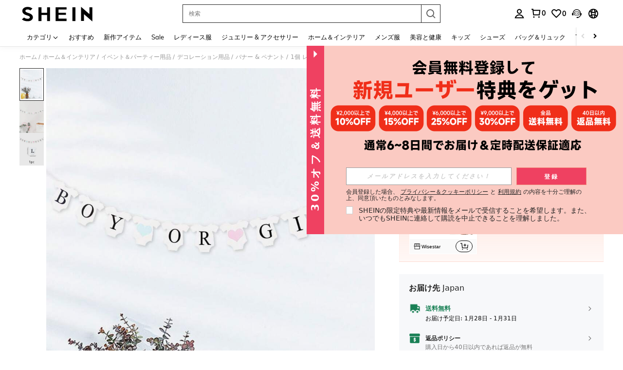

--- FILE ---
content_type: text/javascript
request_url: https://metrics.fitanalytics.com/metrics/widget?garmentId=&event=load&value=false&iid=69y2p0sa8t&platform=desktop&widget_version=&shop_country=JP&shop_language=ja&experiments=&hostname=jp.shein.com&firedAt=1769014201&shortSid=&ps=0&ssrc=&_=1769014201285&callback=Zepto1769014196764
body_size: -156
content:
/**/ typeof Zepto1769014196764 === 'function' && Zepto1769014196764({"received":true});

--- FILE ---
content_type: text/javascript; charset=utf-8
request_url: https://jp.shein.com/devices/v3/profile/web?callback=smCB_1769014189343&organization=FPNyuLhAtVnAeldjikus&smdata=W7N7Uu94bq%2BVmrg%2BpkkKvFZgZI6vVFKHg0Eua5iDOT50hs09INxZL%2BRY7QucAEl%2B%2FM%2BQ6NQRkH27xA0faElkklxLuWD2UK4niQcI6pRroPgdtILmq%2FEbuvDQeSEcqqvwtMhYnWsWYdMPIAJgiui1SwLWG4Pf7%2FH%2BculbN6U8R90ilLvIxnoDasMj6A8jtfqCRFwnDTQ9O9slsjC17D62VAMGtCauieKjg8tTDrkiiXbnB%2BYmRaCz73D0eKeaGD11Pgs2dth9LEKEBccnHaHE2rNowUYdTRcnjqkMW55ip%2Bv9gQDj6y4WN5950%2FvsPUg3sC9fpKbJ%2F7MYqfEwBaZjTy%2FiEZgqqOwQXLYwC8lFwb3d8gQ2SRfaUVaEjasxNBMoMkxFARPWSjtMy8rkflBKBOGEHeEY%2F1S8zxMoteb%2B0L06wdW4j%2BI4z9bqtdiTotrNuJnxvy3yYaZnF5En0eENxk%2BzyTCNp9D5VZMEQzWcZrEBY5lV3Z3zGfiLtuSB8BCbyLoOTZ%2FLJjlFT13HbqaLOhANv3CKCSQtA6DdVBaPIjeuF5jlijrQ47BKBmiOmce9hvkL2zUwLe4Lov0BeNfDvFDt%2B83YctAEUTXdD7SPUzNBhz58TsGawF7vRFQkuBtMm7ZDkAyeLys32fjLof9m%2FsK65AWVmRUc%2Fe25ZGSBsYpfMTQHAOg2r%2B7Yx7ikm9jj%2FnK%2BRpcORGkEXU%2BZ%2B0IuNgBnokWu1eTdE%2BYNhaYePJYkz8mSWmJ06j5MJzIMyA60HlM3rpkrJR1D%2Bn%2BRiopkhHoronPrRfZTiI6ACn3zf3QhGHQtkPrW0qkAuLp7nIyWxayKWm6Fri6yJeunKsJ0jauHZLoqJ6nmpG7Uo8zVI69o4z6q0a6VPGXeUjtLRxfDCmou9h4YvEQ%2BVaLdMnPMVU2Hg8oQEyDyLXwLJWQesWld%2FDwYNr8fTBNxqdWgkPxoorMRCEwU8YuNXGd%2BlUzpp%2F9ztw0YCYpQbQNENpf8UIPd9ixklmBqaIwQ68ngALcNLd6iPZ%2BHsM%2BEzGIOBE1VbYPG4qRwbWzVp8Fslgl6IBKyKRojvup4hycbq0TiVqKMpEPpyMonfVzzHFrMd%2FbDMWhOG6NsnX%2BPMj6ycP11R3I%2F%2BhsBz3r%2FHhF5dPCynK%2B622mnsO%2Bxnz4XyFyCn1dCI6pMOY8oniHyMH4f2Uvrl1IRPAqbNmZvVQCImTO5vukJBUpO3pT7fUaSqOC%2BVKDvfVBaV0fgE35zmm5mE3TtatRyL8%2FKNPiQCqcEJa38wXahWf8o4MwjwQaXwynY8Z6yUNRwLolbmxFm%2FuQQ4UAPquqmn8Z8pAu3cNsEZG9Fsni686EmxkoaC8aCKg0yS%2BxhQBoOMFVb9Y5Xk2N38obB2qgK63hjZGHB3JS%2BjoIYTlS9UxRl5Hmb3iIxIhZ3Gs0w849Ft8jgxrCF5TMupuu93l44%2FaQ9gxDESk3BHDTBZTg%2FFwjdpmKiptFGyp264fBq3Iwg%2Bb02AytHrGaBfChU%2FJn2kZ%2BbmKzkxjQ%3D%3D1487577677129&os=web&version=2.0.0
body_size: -694
content:
window['smCB_1769014189343'] && smCB_1769014189343({"code":1100,"detail":{"len":"12","sign":"kqnHTg5SnnBnnV8ta/7z7A==","timestamp":"1487582755342"},"requestId":"80c7badf301f4c9ec3f6c67f46a1eb4a"})

--- FILE ---
content_type: image/svg+xml
request_url: https://shein.ltwebstatic.com/svgicons/icons/sh_pc_sui_icon_best_deal_14px_color.svg
body_size: -46
content:
<svg width="14" height="14" viewBox="0 0 14 14" fill="none" xmlns="http://www.w3.org/2000/svg">
<path fill-rule="evenodd" clip-rule="evenodd" d="M12.0483 8.29166L7.25666 3.5L4.2529 6.50376L1.43409 3.71911L0.204224 4.96407L4.26042 8.97111L7.25666 5.97487L10.8108 9.52897H9.58999V11.279H13.7983V7.07064H12.0483V8.29166Z" fill="url(#paint0_radial_1439_5104)"/>
<defs>
<radialGradient id="paint0_radial_1439_5104" cx="0" cy="0" r="1" gradientUnits="userSpaceOnUse" gradientTransform="translate(0.381673 4.48737) rotate(28.4429) scale(15.9219 27.8242)">
<stop stop-color="#FFFACD"/>
<stop offset="0.484219" stop-color="#FFFCD1"/>
<stop offset="1" stop-color="#FAC760"/>
</radialGradient>
</defs>
</svg>


--- FILE ---
content_type: text/plain;charset=UTF-8
request_url: https://us-fp.apitd.net/web/v2?partner=shein_central
body_size: 582
content:
{"code":"000","result":"k2mpiOUF6xreMNcb53Cz4wZpZViVYgWqGoQi2VKyQVVHpxFmAnKyB6Tme7Pj/[base64]/EaFPpfPPkPIivzNFShYuNyGkEfFTjBCeRsEtFcvIB/SGQgmjJeksF/EBF3TvC65oo8JXxryQMcMTh/boCZ3e10S5DwblnhH9Xn8RD1A/FeQgrqSbqjeLvI+dwHo3zePEJ3bjBs0/7jBy/Q8Tg7UBm/ebb2sICADaZgHY6fl+nK+rFr2G2AZ3WgQ0Dv18vioZ5GJDP7eGpsjHQeLLcuDsfC5JUPkQt+COYMbCzZYsQpG/u5VjPQLJWByDUXGAYo+hDBTWQ==","requestId":"qu0s1akj6itrj2i0afvyfpjhkg8kcboqtciqk6dhvuq98wiz"}